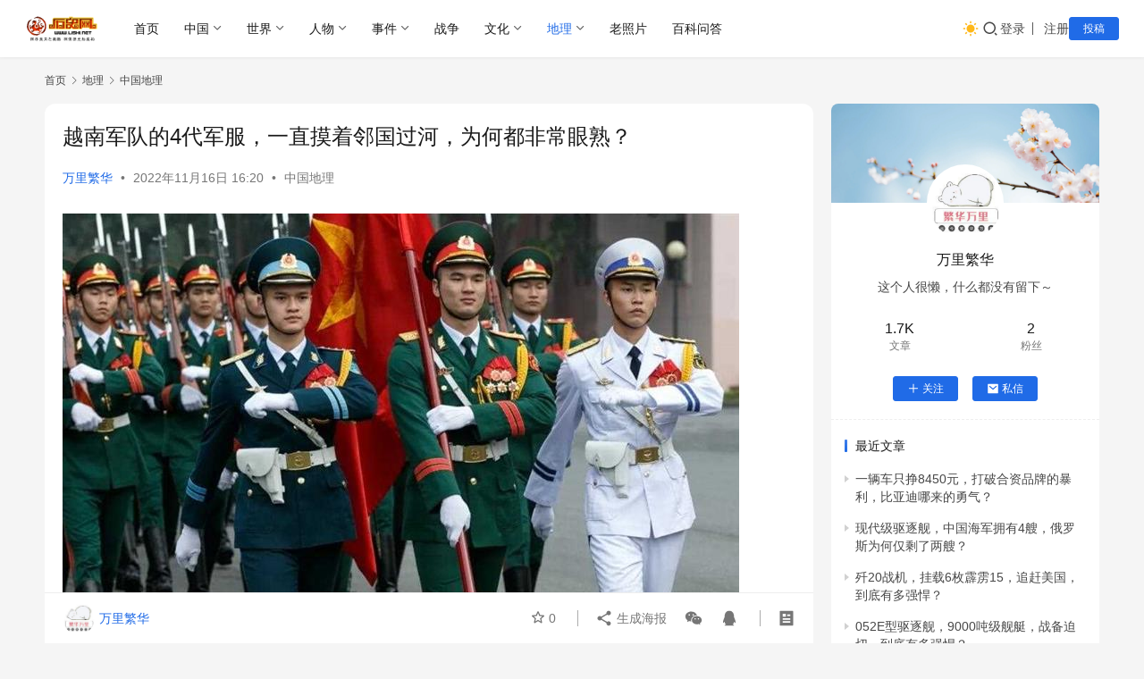

--- FILE ---
content_type: text/html; charset=UTF-8
request_url: https://www.lishi.net/dili/zgdl/141908.html
body_size: 17527
content:
<!DOCTYPE html>
<html lang="zh-Hans">
<head>
    <meta charset="UTF-8">
    <meta http-equiv="X-UA-Compatible" content="IE=edge,chrome=1">
    <meta name="renderer" content="webkit">
    <meta name="viewport" content="width=device-width,initial-scale=1,maximum-scale=5">
    <title>越南军队的4代军服，一直摸着邻国过河，为何都非常眼熟？_历史网</title>
    	<style>img:is([sizes="auto" i], [sizes^="auto," i]) { contain-intrinsic-size: 3000px 1500px }</style>
	<meta name="description" content="在之前的文章中，作者和大家聊聊一系列关于越南军队的故事，例如越南军队的总兵力变化、越南军队的军衔等级等等。今天，我们聊聊越南军队的军服建设。不得不说，让作者想到了一个非常经典的成语。一直以来，越南军队在军服建设方面，长期摸着邻国过河。4代军服中，3代军服与北方邻国非常相似。今天，我们就聊聊这个问题。首先，我们聊聊越南的...">
<meta property="og:type" content="article">
<meta property="og:url" content="https://www.lishi.net/dili/zgdl/141908.html">
<meta property="og:site_name" content="历史网">
<meta property="og:title" content="越南军队的4代军服，一直摸着邻国过河，为何都非常眼熟？">
<meta property="og:image" content="https://www.lishi.net/wp-content/uploads/2022/11/1cf8d77dj00rd5sp900p9d000qb00ghp.jpg">
<meta property="og:description" content="在之前的文章中，作者和大家聊聊一系列关于越南军队的故事，例如越南军队的总兵力变化、越南军队的军衔等级等等。今天，我们聊聊越南军队的军服建设。不得不说，让作者想到了一个非常经典的成语。一直以来，越南军队在军服建设方面，长期摸着邻国过河。4代军服中，3代军服与北方邻国非常相似。今天，我们就聊聊这个问题。首先，我们聊聊越南的...">
<link rel="canonical" href="https://www.lishi.net/dili/zgdl/141908.html">
<meta name="applicable-device" content="pc,mobile">
<meta http-equiv="Cache-Control" content="no-transform">
<link rel="shortcut icon" href="https://www.lishi.net/wp-content/uploads/2021/05/favicon.ico">
<link rel='dns-prefetch' href='//cdnjs.cloudflare.com' />
<link rel='stylesheet' id='wxsync_main_css-css' href='https://www.lishi.net/wp-content/plugins/wxsync/libs/wxsync.css?ver=1.0.2' type='text/css' media='screen' />
<link rel='stylesheet' id='stylesheet-css' href='//www.lishi.net/wp-content/uploads/wpcom/style.6.21.1.1734056050.css?ver=6.21.1' type='text/css' media='all' />
<link rel='stylesheet' id='font-awesome-css' href='https://www.lishi.net/wp-content/themes/justnews/themer/assets/css/font-awesome.css?ver=6.21.1' type='text/css' media='all' />
<style id='classic-theme-styles-inline-css' type='text/css'>
/*! This file is auto-generated */
.wp-block-button__link{color:#fff;background-color:#32373c;border-radius:9999px;box-shadow:none;text-decoration:none;padding:calc(.667em + 2px) calc(1.333em + 2px);font-size:1.125em}.wp-block-file__button{background:#32373c;color:#fff;text-decoration:none}
</style>
<style id='global-styles-inline-css' type='text/css'>
:root{--wp--preset--aspect-ratio--square: 1;--wp--preset--aspect-ratio--4-3: 4/3;--wp--preset--aspect-ratio--3-4: 3/4;--wp--preset--aspect-ratio--3-2: 3/2;--wp--preset--aspect-ratio--2-3: 2/3;--wp--preset--aspect-ratio--16-9: 16/9;--wp--preset--aspect-ratio--9-16: 9/16;--wp--preset--color--black: #000000;--wp--preset--color--cyan-bluish-gray: #abb8c3;--wp--preset--color--white: #ffffff;--wp--preset--color--pale-pink: #f78da7;--wp--preset--color--vivid-red: #cf2e2e;--wp--preset--color--luminous-vivid-orange: #ff6900;--wp--preset--color--luminous-vivid-amber: #fcb900;--wp--preset--color--light-green-cyan: #7bdcb5;--wp--preset--color--vivid-green-cyan: #00d084;--wp--preset--color--pale-cyan-blue: #8ed1fc;--wp--preset--color--vivid-cyan-blue: #0693e3;--wp--preset--color--vivid-purple: #9b51e0;--wp--preset--gradient--vivid-cyan-blue-to-vivid-purple: linear-gradient(135deg,rgba(6,147,227,1) 0%,rgb(155,81,224) 100%);--wp--preset--gradient--light-green-cyan-to-vivid-green-cyan: linear-gradient(135deg,rgb(122,220,180) 0%,rgb(0,208,130) 100%);--wp--preset--gradient--luminous-vivid-amber-to-luminous-vivid-orange: linear-gradient(135deg,rgba(252,185,0,1) 0%,rgba(255,105,0,1) 100%);--wp--preset--gradient--luminous-vivid-orange-to-vivid-red: linear-gradient(135deg,rgba(255,105,0,1) 0%,rgb(207,46,46) 100%);--wp--preset--gradient--very-light-gray-to-cyan-bluish-gray: linear-gradient(135deg,rgb(238,238,238) 0%,rgb(169,184,195) 100%);--wp--preset--gradient--cool-to-warm-spectrum: linear-gradient(135deg,rgb(74,234,220) 0%,rgb(151,120,209) 20%,rgb(207,42,186) 40%,rgb(238,44,130) 60%,rgb(251,105,98) 80%,rgb(254,248,76) 100%);--wp--preset--gradient--blush-light-purple: linear-gradient(135deg,rgb(255,206,236) 0%,rgb(152,150,240) 100%);--wp--preset--gradient--blush-bordeaux: linear-gradient(135deg,rgb(254,205,165) 0%,rgb(254,45,45) 50%,rgb(107,0,62) 100%);--wp--preset--gradient--luminous-dusk: linear-gradient(135deg,rgb(255,203,112) 0%,rgb(199,81,192) 50%,rgb(65,88,208) 100%);--wp--preset--gradient--pale-ocean: linear-gradient(135deg,rgb(255,245,203) 0%,rgb(182,227,212) 50%,rgb(51,167,181) 100%);--wp--preset--gradient--electric-grass: linear-gradient(135deg,rgb(202,248,128) 0%,rgb(113,206,126) 100%);--wp--preset--gradient--midnight: linear-gradient(135deg,rgb(2,3,129) 0%,rgb(40,116,252) 100%);--wp--preset--font-size--small: 13px;--wp--preset--font-size--medium: 20px;--wp--preset--font-size--large: 36px;--wp--preset--font-size--x-large: 42px;--wp--preset--spacing--20: 0.44rem;--wp--preset--spacing--30: 0.67rem;--wp--preset--spacing--40: 1rem;--wp--preset--spacing--50: 1.5rem;--wp--preset--spacing--60: 2.25rem;--wp--preset--spacing--70: 3.38rem;--wp--preset--spacing--80: 5.06rem;--wp--preset--shadow--natural: 6px 6px 9px rgba(0, 0, 0, 0.2);--wp--preset--shadow--deep: 12px 12px 50px rgba(0, 0, 0, 0.4);--wp--preset--shadow--sharp: 6px 6px 0px rgba(0, 0, 0, 0.2);--wp--preset--shadow--outlined: 6px 6px 0px -3px rgba(255, 255, 255, 1), 6px 6px rgba(0, 0, 0, 1);--wp--preset--shadow--crisp: 6px 6px 0px rgba(0, 0, 0, 1);}:where(.is-layout-flex){gap: 0.5em;}:where(.is-layout-grid){gap: 0.5em;}body .is-layout-flex{display: flex;}.is-layout-flex{flex-wrap: wrap;align-items: center;}.is-layout-flex > :is(*, div){margin: 0;}body .is-layout-grid{display: grid;}.is-layout-grid > :is(*, div){margin: 0;}:where(.wp-block-columns.is-layout-flex){gap: 2em;}:where(.wp-block-columns.is-layout-grid){gap: 2em;}:where(.wp-block-post-template.is-layout-flex){gap: 1.25em;}:where(.wp-block-post-template.is-layout-grid){gap: 1.25em;}.has-black-color{color: var(--wp--preset--color--black) !important;}.has-cyan-bluish-gray-color{color: var(--wp--preset--color--cyan-bluish-gray) !important;}.has-white-color{color: var(--wp--preset--color--white) !important;}.has-pale-pink-color{color: var(--wp--preset--color--pale-pink) !important;}.has-vivid-red-color{color: var(--wp--preset--color--vivid-red) !important;}.has-luminous-vivid-orange-color{color: var(--wp--preset--color--luminous-vivid-orange) !important;}.has-luminous-vivid-amber-color{color: var(--wp--preset--color--luminous-vivid-amber) !important;}.has-light-green-cyan-color{color: var(--wp--preset--color--light-green-cyan) !important;}.has-vivid-green-cyan-color{color: var(--wp--preset--color--vivid-green-cyan) !important;}.has-pale-cyan-blue-color{color: var(--wp--preset--color--pale-cyan-blue) !important;}.has-vivid-cyan-blue-color{color: var(--wp--preset--color--vivid-cyan-blue) !important;}.has-vivid-purple-color{color: var(--wp--preset--color--vivid-purple) !important;}.has-black-background-color{background-color: var(--wp--preset--color--black) !important;}.has-cyan-bluish-gray-background-color{background-color: var(--wp--preset--color--cyan-bluish-gray) !important;}.has-white-background-color{background-color: var(--wp--preset--color--white) !important;}.has-pale-pink-background-color{background-color: var(--wp--preset--color--pale-pink) !important;}.has-vivid-red-background-color{background-color: var(--wp--preset--color--vivid-red) !important;}.has-luminous-vivid-orange-background-color{background-color: var(--wp--preset--color--luminous-vivid-orange) !important;}.has-luminous-vivid-amber-background-color{background-color: var(--wp--preset--color--luminous-vivid-amber) !important;}.has-light-green-cyan-background-color{background-color: var(--wp--preset--color--light-green-cyan) !important;}.has-vivid-green-cyan-background-color{background-color: var(--wp--preset--color--vivid-green-cyan) !important;}.has-pale-cyan-blue-background-color{background-color: var(--wp--preset--color--pale-cyan-blue) !important;}.has-vivid-cyan-blue-background-color{background-color: var(--wp--preset--color--vivid-cyan-blue) !important;}.has-vivid-purple-background-color{background-color: var(--wp--preset--color--vivid-purple) !important;}.has-black-border-color{border-color: var(--wp--preset--color--black) !important;}.has-cyan-bluish-gray-border-color{border-color: var(--wp--preset--color--cyan-bluish-gray) !important;}.has-white-border-color{border-color: var(--wp--preset--color--white) !important;}.has-pale-pink-border-color{border-color: var(--wp--preset--color--pale-pink) !important;}.has-vivid-red-border-color{border-color: var(--wp--preset--color--vivid-red) !important;}.has-luminous-vivid-orange-border-color{border-color: var(--wp--preset--color--luminous-vivid-orange) !important;}.has-luminous-vivid-amber-border-color{border-color: var(--wp--preset--color--luminous-vivid-amber) !important;}.has-light-green-cyan-border-color{border-color: var(--wp--preset--color--light-green-cyan) !important;}.has-vivid-green-cyan-border-color{border-color: var(--wp--preset--color--vivid-green-cyan) !important;}.has-pale-cyan-blue-border-color{border-color: var(--wp--preset--color--pale-cyan-blue) !important;}.has-vivid-cyan-blue-border-color{border-color: var(--wp--preset--color--vivid-cyan-blue) !important;}.has-vivid-purple-border-color{border-color: var(--wp--preset--color--vivid-purple) !important;}.has-vivid-cyan-blue-to-vivid-purple-gradient-background{background: var(--wp--preset--gradient--vivid-cyan-blue-to-vivid-purple) !important;}.has-light-green-cyan-to-vivid-green-cyan-gradient-background{background: var(--wp--preset--gradient--light-green-cyan-to-vivid-green-cyan) !important;}.has-luminous-vivid-amber-to-luminous-vivid-orange-gradient-background{background: var(--wp--preset--gradient--luminous-vivid-amber-to-luminous-vivid-orange) !important;}.has-luminous-vivid-orange-to-vivid-red-gradient-background{background: var(--wp--preset--gradient--luminous-vivid-orange-to-vivid-red) !important;}.has-very-light-gray-to-cyan-bluish-gray-gradient-background{background: var(--wp--preset--gradient--very-light-gray-to-cyan-bluish-gray) !important;}.has-cool-to-warm-spectrum-gradient-background{background: var(--wp--preset--gradient--cool-to-warm-spectrum) !important;}.has-blush-light-purple-gradient-background{background: var(--wp--preset--gradient--blush-light-purple) !important;}.has-blush-bordeaux-gradient-background{background: var(--wp--preset--gradient--blush-bordeaux) !important;}.has-luminous-dusk-gradient-background{background: var(--wp--preset--gradient--luminous-dusk) !important;}.has-pale-ocean-gradient-background{background: var(--wp--preset--gradient--pale-ocean) !important;}.has-electric-grass-gradient-background{background: var(--wp--preset--gradient--electric-grass) !important;}.has-midnight-gradient-background{background: var(--wp--preset--gradient--midnight) !important;}.has-small-font-size{font-size: var(--wp--preset--font-size--small) !important;}.has-medium-font-size{font-size: var(--wp--preset--font-size--medium) !important;}.has-large-font-size{font-size: var(--wp--preset--font-size--large) !important;}.has-x-large-font-size{font-size: var(--wp--preset--font-size--x-large) !important;}
:where(.wp-block-post-template.is-layout-flex){gap: 1.25em;}:where(.wp-block-post-template.is-layout-grid){gap: 1.25em;}
:where(.wp-block-columns.is-layout-flex){gap: 2em;}:where(.wp-block-columns.is-layout-grid){gap: 2em;}
:root :where(.wp-block-pullquote){font-size: 1.5em;line-height: 1.6;}
</style>
<link rel='stylesheet' id='wwa-css' href='https://www.lishi.net/wp-content/plugins/justweapp/css/style.css?ver=3.15.1' type='text/css' media='all' />
<link rel='stylesheet' id='wpcom-member-css' href='https://www.lishi.net/wp-content/plugins/wpcom-member/css/style.css?ver=1.7.12' type='text/css' media='all' />
<link rel='stylesheet' id='wpcom-member-pro-css' href='https://www.lishi.net/wp-content/plugins/wpcom-member-pro/css/style.css?ver=2.0.2' type='text/css' media='all' />
<link rel='stylesheet' id='QAPress-css' href='https://www.lishi.net/wp-content/plugins/qapress/css/style.css?ver=4.10.0' type='text/css' media='all' />
<style id='QAPress-inline-css' type='text/css'>
:root{--qa-color: #1471CA;--qa-hover: #0D62B3;}
</style>
<script type="text/javascript" src="https://www.lishi.net/wp-includes/js/jquery/jquery.min.js?ver=3.7.1" id="jquery-core-js"></script>
<script type="text/javascript" src="https://www.lishi.net/wp-includes/js/jquery/jquery-migrate.min.js?ver=3.4.1" id="jquery-migrate-js"></script>
<script>
var _hmt = _hmt || [];
(function() {
  var hm = document.createElement("script");
  hm.src = "https://hm.baidu.com/hm.js?039767d8fda4f7792b0ac2821f84cf01";
  var s = document.getElementsByTagName("script")[0]; 
  s.parentNode.insertBefore(hm, s);
})();
</script>
<meta name="msvalidate.01" content="0826C4BB8B6EFF29D0DFC48A32F12706" />


<!-- Google tag (gtag.js) -->
<script async src="https://www.googletagmanager.com/gtag/js?id=G-W6BCE2X4YW"></script>
<script>
  window.dataLayer = window.dataLayer || [];
  function gtag(){dataLayer.push(arguments);}
  gtag('js', new Date());

  gtag('config', 'G-W6BCE2X4YW');
</script>
<link rel="icon" href="https://www.lishi.net/wp-content/uploads/2021/05/favicon.ico" sizes="32x32" />
<link rel="icon" href="https://www.lishi.net/wp-content/uploads/2021/05/favicon.ico" sizes="192x192" />
<link rel="apple-touch-icon" href="https://www.lishi.net/wp-content/uploads/2021/05/favicon.ico" />
<meta name="msapplication-TileImage" content="https://www.lishi.net/wp-content/uploads/2021/05/favicon.ico" />
    <!--[if lte IE 11]><script src="https://www.lishi.net/wp-content/themes/justnews/js/update.js"></script><![endif]-->
</head>
<body class="wp-singular post-template-default single single-post postid-141908 single-format-standard wp-theme-justnews lang-cn el-boxed header-fixed style-by-toggle">
<header class="header header-fluid">
    <div class="container">
        <div class="navbar-header">
            <button type="button" class="navbar-toggle collapsed" data-toggle="collapse" data-target=".navbar-collapse" aria-label="menu">
                <span class="icon-bar icon-bar-1"></span>
                <span class="icon-bar icon-bar-2"></span>
                <span class="icon-bar icon-bar-3"></span>
            </button>
                        <div class="logo">
                <a href="https://www.lishi.net/" rel="home">
                    <img src="https://www.lishi.net/wp-content/uploads/2020/09/logo.gif" alt="历史网">
                </a>
            </div>
        </div>
        <div class="collapse navbar-collapse mobile-style-0">
            <nav class="primary-menu"><ul id="menu-justnews-menu" class="nav navbar-nav wpcom-adv-menu"><li class="menu-item"><a href="/">首页</a></li>
<li class="menu-item dropdown"><a href="https://www.lishi.net/zhongguo" class="dropdown-toggle">中国</a>
<ul class="dropdown-menu menu-item-wrap menu-item-col-5">
	<li class="menu-item"><a href="https://www.lishi.net/zhongguo/xqls">先秦秦汉历史</a></li>
	<li class="menu-item"><a href="https://www.lishi.net/zhongguo/wjmbc">魏晋南北朝</a></li>
	<li class="menu-item"><a href="https://www.lishi.net/zhongguo/stymq">隋唐元明清</a></li>
	<li class="menu-item"><a href="https://www.lishi.net/zhongguo/mgls">民国历史</a></li>
	<li class="menu-item"><a href="https://www.lishi.net/zhongguo/xds">现代史</a></li>
</ul>
</li>
<li class="menu-item dropdown"><a href="https://www.lishi.net/shijie" class="dropdown-toggle">世界</a>
<ul class="dropdown-menu menu-item-wrap menu-item-col-5">
	<li class="menu-item"><a href="https://www.lishi.net/shijie/yazhou">亚洲历史</a></li>
	<li class="menu-item"><a href="https://www.lishi.net/shijie/meizhou">美洲历史</a></li>
	<li class="menu-item"><a href="https://www.lishi.net/shijie/ouzhou">欧洲历史</a></li>
	<li class="menu-item"><a href="https://www.lishi.net/shijie/feizhou">非洲历史</a></li>
	<li class="menu-item"><a href="https://www.lishi.net/shijie/dyznjz">大洋洲及南极洲历史</a></li>
</ul>
</li>
<li class="menu-item dropdown"><a href="https://www.lishi.net/renwu" class="dropdown-toggle">人物</a>
<ul class="dropdown-menu menu-item-wrap menu-item-col-4">
	<li class="menu-item"><a href="https://www.lishi.net/renwu/zgrw">中国人物</a></li>
	<li class="menu-item"><a href="https://www.lishi.net/renwu/sjrw">世界人物</a></li>
	<li class="menu-item"><a href="https://www.lishi.net/renwu/shrw">神话人物</a></li>
	<li class="menu-item"><a href="https://www.lishi.net/renwu/ysjrw">影视剧人物</a></li>
</ul>
</li>
<li class="menu-item dropdown"><a href="https://www.lishi.net/lssj" class="dropdown-toggle">事件</a>
<ul class="dropdown-menu menu-item-wrap menu-item-col-5">
	<li class="menu-item"><a href="https://www.lishi.net/lssj/jiaodian">焦点事件</a></li>
	<li class="menu-item"><a href="https://www.lishi.net/lssj/zgsj">中国事件</a></li>
	<li class="menu-item"><a href="https://www.lishi.net/lssj/gwsj">外国事件</a></li>
	<li class="menu-item"><a href="https://www.lishi.net/lssj/lsjm">历史解秘</a></li>
	<li class="menu-item"><a href="https://www.lishi.net/lssj/yeshi">野史趣闻</a></li>
</ul>
</li>
<li class="menu-item"><a href="https://www.lishi.net/zhanzheng">战争</a></li>
<li class="menu-item dropdown"><a href="https://www.lishi.net/wenhua" class="dropdown-toggle">文化</a>
<ul class="dropdown-menu menu-item-wrap menu-item-col-5">
	<li class="menu-item"><a href="https://www.lishi.net/wenhua/chuantong">传统文化</a></li>
	<li class="menu-item"><a href="https://www.lishi.net/wenhua/xifang">西方文化</a></li>
	<li class="menu-item"><a href="https://www.lishi.net/wenhua/shenhua">神话故事</a></li>
	<li class="menu-item"><a href="https://www.lishi.net/wenhua/diangu">历史典故</a></li>
	<li class="menu-item"><a href="https://www.lishi.net/wenhua/wenshi">文史百科</a></li>
</ul>
</li>
<li class="menu-item current-post-ancestor active dropdown"><a href="https://www.lishi.net/dili" class="dropdown-toggle">地理</a>
<ul class="dropdown-menu menu-item-wrap menu-item-col-3">
	<li class="menu-item"><a href="https://www.lishi.net/dili/sjdl">世界地理</a></li>
	<li class="menu-item current-post-ancestor current-post-parent active"><a href="https://www.lishi.net/dili/zgdl">中国地理</a></li>
	<li class="menu-item"><a href="https://www.lishi.net/dili/baike">地理百科</a></li>
</ul>
</li>
<li class="menu-item"><a href="https://www.lishi.net/laozhaopian">老照片</a></li>
<li class="menu-item"><a href="https://www.lishi.net/wenda">百科问答</a></li>
</ul></nav>            <div class="navbar-action">
                                    <div class="dark-style-toggle">
                        <i class="wpcom-icon wi"><svg aria-hidden="true"><use xlink:href="#wi-sun-fill"></use></svg></i>                    </div>
                    <script> if (window.localStorage) { var dark = localStorage.getItem('darkStyle'); var toggle = document.querySelector('.dark-style-toggle');if(dark == 1 && !toggle.classList.contains('active')){ document.body.classList.add('style-for-dark');toggle.classList.add('active'); toggle.querySelector('use').setAttributeNS('http://www.w3.org/1999/xlink', 'xlink:href', '#wi-moon-fill'); }else if(dark == 0 && toggle.classList.contains('active')){ document.body.classList.remove('style-for-dark'); toggle.classList.remove('active'); toggle.querySelector('use').setAttributeNS('http://www.w3.org/1999/xlink', 'xlink:href', '#wi-sun-fill'); } } </script>
                <div class="navbar-search-icon j-navbar-search"><i class="wpcom-icon wi"><svg aria-hidden="true"><use xlink:href="#wi-search"></use></svg></i></div><form class="navbar-search" action="https://www.lishi.net/" method="get" role="search"><div class="navbar-search-inner"><i class="wpcom-icon wi navbar-search-close"><svg aria-hidden="true"><use xlink:href="#wi-close"></use></svg></i><input type="text" name="s" class="navbar-search-input" autocomplete="off" maxlength="100" placeholder="输入关键词搜索..." value=""><button class="navbar-search-btn" type="submit" aria-label="搜索"><i class="wpcom-icon wi"><svg aria-hidden="true"><use xlink:href="#wi-search"></use></svg></i></button></div></form>                    <div id="j-user-wrap">
                        <a class="login" href="https://www.lishi.net/login?modal-type=login">登录</a>
                        <a class="login register" href="https://www.lishi.net/register?modal-type=register">注册</a>
                    </div>
                                            <a class="wpcom-btn btn-primary btn-xs publish" href="https://www.lishi.net/tougao">
                            投稿                        </a>
                                </div>
        </div>
    </div><!-- /.container -->
</header>

<div id="wrap">    <div class="wrap container">
        <ol class="breadcrumb" vocab="https://schema.org/" typeof="BreadcrumbList"><li class="home" property="itemListElement" typeof="ListItem"><a href="https://www.lishi.net" property="item" typeof="WebPage"><span property="name" class="hide">历史网</span>首页</a><meta property="position" content="1"></li><li property="itemListElement" typeof="ListItem"><i class="wpcom-icon wi"><svg aria-hidden="true"><use xlink:href="#wi-arrow-right-3"></use></svg></i><a href="https://www.lishi.net/dili" property="item" typeof="WebPage"><span property="name">地理</span></a><meta property="position" content="2"></li><li property="itemListElement" typeof="ListItem"><i class="wpcom-icon wi"><svg aria-hidden="true"><use xlink:href="#wi-arrow-right-3"></use></svg></i><a href="https://www.lishi.net/dili/zgdl" property="item" typeof="WebPage"><span property="name">中国地理</span></a><meta property="position" content="3"></li></ol>        <main class="main">
                            <article id="post-141908" class="post-141908 post type-post status-publish format-standard has-post-thumbnail hentry category-zgdl entry">
                    <div class="entry-main">
                                                                        <div class="entry-head">
                            <h1 class="entry-title">越南军队的4代军服，一直摸着邻国过河，为何都非常眼熟？</h1>
                            <div class="entry-info">
                                                                    <span class="vcard">
                                        <a class="nickname url fn j-user-card" data-user="80" href="https://www.lishi.net/user/80">万里繁华</a>
                                    </span>
                                    <span class="dot">•</span>
                                                                <time class="entry-date published" datetime="2022-11-16T16:20:20+08:00" pubdate>
                                    2022年11月16日 16:20                                </time>
                                <span class="dot">•</span>
                                <a href="https://www.lishi.net/dili/zgdl" rel="category tag">中国地理</a>                                                            </div>
                        </div>
                        
                                                <div class="entry-content">
                            <p><noscript><img decoding="async" alt="越南军队的4代军服，一直摸着邻国过河，为何都非常眼熟？" src="https://www.lishi.net/wp-content/uploads/2022/11/1cf8d77dj00rd5sp900p9d000qb00ghp.jpg" /></noscript><img decoding="async" class="j-lazy" alt="越南军队的4代军服，一直摸着邻国过河，为何都非常眼熟？" src="https://www.lishi.net/wp-content/themes/justnews/themer/assets/images/lazy.png" data-original="https://www.lishi.net/wp-content/uploads/2022/11/1cf8d77dj00rd5sp900p9d000qb00ghp.jpg" /></p>
<p>在之前的文章中，作者和大家聊聊一系列关于越南军队的故事，例如越南军队的总兵力变化、越南军队的军衔等级等等。今天，我们聊聊越南军队的军服建设。不得不说，让作者想到了一个非常经典的成语。一直以来，越南军队在军服建设方面，长期摸着邻国过河。4代军服中，3代军服与北方邻国非常相似。今天，我们就聊聊这个问题。</p>
<p><noscript><img decoding="async" alt="越南军队的4代军服，一直摸着邻国过河，为何都非常眼熟？" src="https://www.lishi.net/wp-content/uploads/2022/11/9bc5b18bj00rd5siq001kc000nc00g5m.jpg" /></noscript><img decoding="async" class="j-lazy" alt="越南军队的4代军服，一直摸着邻国过河，为何都非常眼熟？" src="https://www.lishi.net/wp-content/themes/justnews/themer/assets/images/lazy.png" data-original="https://www.lishi.net/wp-content/uploads/2022/11/9bc5b18bj00rd5siq001kc000nc00g5m.jpg" /></p>
<p>首先，我们聊聊越南的历史。越南曾经是中原王朝的一部分。在汉朝统治时期，隶属于交州。在唐朝统治时期，隶属于岭南道。越南长期对两广有执念，就是这个原因。在五代十国混战时期，越南趁机摆脱了中原王朝的控制。在此之后，长期成为中原王朝的藩属国。越南这个国号是清朝嘉庆皇帝册封的，并且一直延续到了现在。</p>
<p>越南从各个方面向中原王朝学习，例如建筑风格、服饰、文字、科举制度等等。在越南历史上，越南文人们基本上都能写一手漂亮的汉字，对于四书五经等等，更是必备科目。越南废除科举制度的时间，甚至比清朝更晚。越南古代的服饰，结合了明清两朝服饰的特点。例如越南服饰中，明显借鉴了明制长袄的特点，非常相似。</p>
<p><noscript><img decoding="async" alt="越南军队的4代军服，一直摸着邻国过河，为何都非常眼熟？" src="https://www.lishi.net/wp-content/uploads/2022/11/d8122399j00rd5siq0027c000lj00fwm.jpg" /></noscript><img decoding="async" class="j-lazy" alt="越南军队的4代军服，一直摸着邻国过河，为何都非常眼熟？" src="https://www.lishi.net/wp-content/themes/justnews/themer/assets/images/lazy.png" data-original="https://www.lishi.net/wp-content/uploads/2022/11/d8122399j00rd5siq0027c000lj00fwm.jpg" /></p>
<p>19世纪的后期，西方列强对清朝发动了一系列的战争，清朝一败再败，已经无法继续维持庞大的宗藩体系。签署了大量的不平等条约，割让了大量的土地。越南作为清朝的藩属国，根本不可能独善其身。1885年，越南逐步沦为了法国的殖民地。清朝一直把越南当成了自己西南方的缓冲区，战略位置重要。为了保证这个缓冲区，清朝曾经与法国开战，冯子材将军创造了镇南关大捷。</p>
<p>不得不说，法国和姓冯的打仗，从来没赢过。法国在越南站稳脚跟以后，为了自己的统治，推行了很多西方的政策，影响了越南方方面面的生活，例如饮食、服饰和文字等方面都深受影响。与越南之前的服饰相比，近现代的服饰明显出现了很大的变化。法国对越南的统治维持了几十年时间，1939年，二战爆发以后，英国、法国对德国开战。</p>
<p><noscript><img decoding="async" alt="越南军队的4代军服，一直摸着邻国过河，为何都非常眼熟？" src="https://www.lishi.net/wp-content/uploads/2022/11/5af7b2acj00rd5siq0027c000z600jqm.jpg" /></noscript><img decoding="async" class="j-lazy" alt="越南军队的4代军服，一直摸着邻国过河，为何都非常眼熟？" src="https://www.lishi.net/wp-content/themes/justnews/themer/assets/images/lazy.png" data-original="https://www.lishi.net/wp-content/uploads/2022/11/5af7b2acj00rd5siq0027c000z600jqm.jpg" /></p>
<p>法国号称世界第五强国，拥有170多万军队，结果仅仅打了40天便战败投降。法国战败以后，德国在亚洲的盟友日本，趁机接管了越南等法属殖民地。由于日本的统治过于残暴，对越南百姓的统治，简直达到了敲骨吸髓的地步，引发了越南各地百姓的反抗。在这一阶段，越南游击队迅速壮大，截至1945年，越南各地的游击武装，发展到了3万多人，这就是越南人民军的前身。</p>
<p>日本战败以后，法国准备重新恢复自己在越南的统治。越南则准备自己独立发展，摆脱法国的统治。双方的目标完全不在一个频道，根本就没法谈。双方几轮谈判之后，宣告破裂，法国开始陆续抽调军队进入越南，越南开始了抗法战争。在40年代中后期，越南的形势非常艰难。当时，由于以战争为主，而且情况危急。越南军队的军服还没有自己的样式，基本上使用了日本军队的剩余物资。</p>
<p><noscript><img decoding="async" alt="越南军队的4代军服，一直摸着邻国过河，为何都非常眼熟？" src="https://www.lishi.net/wp-content/uploads/2022/11/f96d8677j00rd5siq0028c000y900ixm.jpg" /></noscript><img decoding="async" class="j-lazy" alt="越南军队的4代军服，一直摸着邻国过河，为何都非常眼熟？" src="https://www.lishi.net/wp-content/themes/justnews/themer/assets/images/lazy.png" data-original="https://www.lishi.net/wp-content/uploads/2022/11/f96d8677j00rd5siq0028c000y900ixm.jpg" /></p>
<p>在一系列的越南老照片中，这一阶段的军服，基本上都是日式剩余的物资，根本没有统一样式和风格。进入50年代以后，越南得到了一系列盟友的援助，包括东欧各国。越南军队迅速扭转了局势，创造了著名的奠边府大捷。法国的国力比较有限，根本无力维持长期的战争。到了50年代的中后期，法国决定从越南全面撤军。</p>
<p>当时，越南军队已经控制了整个北方地区。随后，越南军队开始了自己的正规化建设。50年代末期，越南军队换发第一代军服，被称为58式军服。越南的58式军服，与北方邻国的55式军服相比，不能说极为相似，只能说一模一样。不仅仅是军服的设计风格、颜色一致，就连军服上的刺绣风格，也基本上完全模仿和照搬。</p>
<p><noscript><img decoding="async" alt="越南军队的4代军服，一直摸着邻国过河，为何都非常眼熟？" src="https://www.lishi.net/wp-content/uploads/2022/11/ad3e28bbj00rd5siq001hc000nm00fom.jpg" /></noscript><img decoding="async" class="j-lazy" alt="越南军队的4代军服，一直摸着邻国过河，为何都非常眼熟？" src="https://www.lishi.net/wp-content/themes/justnews/themer/assets/images/lazy.png" data-original="https://www.lishi.net/wp-content/uploads/2022/11/ad3e28bbj00rd5siq001hc000nm00fom.jpg" /></p>
<p>法国从越南撤军仅仅半年以后，美国便迅速介入了越南问题。1962年开始，美国陆续抽调军队，开始直接介入战争，战争规模越来越大。同一时期，苏联认为可以利用这次战争进一步消耗美国的国力。苏联开始大规模援助越南，迅速成为了越南最大的援助国。俗话说“拿人手短，”越南从各个方面开始偏向于苏联。在这一时期，由于以战争为主，越南一直没有精力更新军服。</p>
<p>美国的精力有限，无力在亚洲投入太多的兵力。1973年，美国从越南全面撤军。结果，1975年，越南完成了南北统一。在此之后，苏联不仅没有降低对越南的援助，反而进一步增加援助。时间进入了80年代初期，越南军队换发了82式军服。从样式风格来说，越南82式军服，明显采用了苏军60年代军服的设计特点和风格。</p>
<p><noscript><img decoding="async" alt="越南军队的4代军服，一直摸着邻国过河，为何都非常眼熟？" src="https://www.lishi.net/wp-content/uploads/2022/11/790bef7aj00rd5siq001mc000kv00dnm.jpg" /></noscript><img decoding="async" class="j-lazy" alt="越南军队的4代军服，一直摸着邻国过河，为何都非常眼熟？" src="https://www.lishi.net/wp-content/themes/justnews/themer/assets/images/lazy.png" data-original="https://www.lishi.net/wp-content/uploads/2022/11/790bef7aj00rd5siq001mc000kv00dnm.jpg" /></p>
<p>进入80年代中后期，由于各方面的原因，苏联停止了对越南的一切援助。这让越南陷入了非常尴尬的局面，越南开始迅速调整策略。一方面改善与周边各国的关系，从周边邻国撤军。另一方面开始调整战略，展开了著名的革新开放，也就是越南版的改革开放。进入90年代以后，世界环境已经发生了一系列的变化，越南军队开始进行各方面的调整。</p>
<p>90年代中期，越南军队换发了94式军服。越南94式军服，从颜色到大檐帽设计，再到具体风格，基本上照搬了北方邻国的87式军服。在各个方面，基本上都是一个风格。从远处看，几乎能以假乱真的感觉。进入21世纪以后，越南的北方邻国，换发了著名的07式军服。越南的反应更快，越南随后便推出了08式军服，并且在2012年开始换发各个部队。</p>
<p><noscript><img decoding="async" alt="越南军队的4代军服，一直摸着邻国过河，为何都非常眼熟？" src="https://www.lishi.net/wp-content/uploads/2022/11/1b32011bj00rd5siq0045c000qe00yem.jpg" /></noscript><img decoding="async" class="j-lazy" alt="越南军队的4代军服，一直摸着邻国过河，为何都非常眼熟？" src="https://www.lishi.net/wp-content/themes/justnews/themer/assets/images/lazy.png" data-original="https://www.lishi.net/wp-content/uploads/2022/11/1b32011bj00rd5siq0045c000qe00yem.jpg" /></p>
<p>邻国07式军服的颜色，采用了墨绿色。越南三代军服的颜色，一直都是草绿色。从08式军服开始，越南军服也开始使用墨绿色。此外，从礼服的双排扣、女兵的卷边帽，越南都基本上照搬了设计风格。当然，越南军服沿用了领章的设计，这是两国军服最大的不同之处。换而言之，越南军队先后换发的4代军服，基本上都是摸着邻国过河。</p>
<p><noscript><img decoding="async" alt="越南军队的4代军服，一直摸着邻国过河，为何都非常眼熟？" src="https://www.lishi.net/wp-content/uploads/2022/11/a05cc33ej00rd5siq0023c000q700g0m.jpg" /></noscript><img decoding="async" class="j-lazy" alt="越南军队的4代军服，一直摸着邻国过河，为何都非常眼熟？" src="https://www.lishi.net/wp-content/themes/justnews/themer/assets/images/lazy.png" data-original="https://www.lishi.net/wp-content/uploads/2022/11/a05cc33ej00rd5siq0023c000q700g0m.jpg" /></p>
<p>关于越南的一系列故事，还有很多。作者在以后的文章中，和大家慢慢聊。</p>
<div id="related_posts"><h3 >相关文章</h3><ul ><li ><a href="https://www.lishi.net/dili/zgdl/183132.html" title="堪称西北大陆的“十字路口“：占了甘肃名字一半的张掖凭啥能叫“小江南”？">堪称西北大陆的“十字路口“：占了甘肃名字一半的张掖凭啥能叫“小江南”？</a></li><li ><a href="https://www.lishi.net/dili/zgdl/183126.html" title="一辆车只挣8450元，打破合资品牌的暴利，比亚迪哪来的勇气？">一辆车只挣8450元，打破合资品牌的暴利，比亚迪哪来的勇气？</a></li><li ><a href="https://www.lishi.net/dili/zgdl/183094.html" title="现代级驱逐舰，中国海军拥有4艘，俄罗斯为何仅剩了两艘？">现代级驱逐舰，中国海军拥有4艘，俄罗斯为何仅剩了两艘？</a></li></ul></div><div class="entry-readmore"><div class="entry-readmore-btn"></div></div>                                                        <div class="entry-copyright"><p>版权声明：本文内容由互联网用户自发贡献，该文观点仅代表作者本人。本站仅提供信息存储空间服务，不拥有所有权，不承担相关法律责任。如发现本站有涉嫌抄袭侵权/违法违规的内容， 请发送邮件至 banquan@lishi.net 举报，一经查实，本站将立刻删除。</p></div>                        </div>

                        <div class="entry-tag"></div>
                        <div class="entry-action">
                            <div class="btn-zan" data-id="141908"><i class="wpcom-icon wi"><svg aria-hidden="true"><use xlink:href="#wi-thumb-up-fill"></use></svg></i> 赞 <span class="entry-action-num">(0)</span></div>
                                                    </div>

                        <div class="entry-bar">
                            <div class="entry-bar-inner">
                                                                    <div class="entry-bar-author">
                                                                                <a data-user="80" target="_blank" href="https://www.lishi.net/user/80" class="avatar j-user-card">
                                            <img alt='万里繁华的头像' src='//www.lishi.net/wp-content/uploads/member/avatars/b37c30201f73f142.1641604827.jpg' class='avatar avatar-60 photo' height='60' width='60' /><span class="author-name">万里繁华</span>                                        </a>
                                    </div>
                                                                <div class="entry-bar-info">
                                    <div class="info-item meta">
                                                                                    <a class="meta-item j-heart" href="javascript:;" data-id="141908"><i class="wpcom-icon wi"><svg aria-hidden="true"><use xlink:href="#wi-star"></use></svg></i> <span class="data">0</span></a>                                                                                                                    </div>
                                    <div class="info-item share">
                                                                                    <a class="meta-item mobile j-mobile-share" href="javascript:;" data-id="141908" data-qrcode="https://www.lishi.net/dili/zgdl/141908.html">
                                                <i class="wpcom-icon wi"><svg aria-hidden="true"><use xlink:href="#wi-share"></use></svg></i> 生成海报                                            </a>
                                                                                    <a class="meta-item wechat" data-share="wechat" target="_blank" rel="nofollow noopener noreferrer" href="#">
                                                <i class="wpcom-icon wi"><svg aria-hidden="true"><use xlink:href="#wi-wechat"></use></svg></i>                                            </a>
                                                                                    <a class="meta-item qq" data-share="qq" target="_blank" rel="nofollow noopener noreferrer" href="#">
                                                <i class="wpcom-icon wi"><svg aria-hidden="true"><use xlink:href="#wi-qq"></use></svg></i>                                            </a>
                                                                            </div>
                                    <div class="info-item act">
                                        <a href="javascript:;" id="j-reading"><i class="wpcom-icon wi"><svg aria-hidden="true"><use xlink:href="#wi-article"></use></svg></i></a>
                                    </div>
                                </div>
                            </div>
                        </div>
                    </div>
                                                                                                        <div class="entry-related-posts">
                            <h3 class="entry-related-title">相关推荐</h3><ul class="entry-related cols-3 post-loop post-loop-card"><li class="item">
<div class="item-inner">
            <div class="item-img j-lazy" style="background-image: url('https://www.lishi.net/wp-content/themes/justnews/themer/assets/images/lazy.png');" data-original="https://www.lishi.net/wp-content/uploads/2022/04/2022041709451622.jpg">
            <a class="item-wrap" href="https://www.lishi.net/dili/zgdl/89561.html" title="山东省的区划变迁，1956年，山东省为何撤销了20多个县？" target="_blank" rel="bookmark">
                <span class="item-title">
                     山东省的区划变迁，1956年，山东省为何撤销了20多个县？                </span>
                <span class="item-meta">
                    <span class="item-meta-left item-meta-date">2022年4月17日</span>                                    </span>            </a>
            <a class="item-category" href="https://www.lishi.net/dili/zgdl" target="_blank">中国地理</a>        </div>
        </div>
</li><li class="item">
<div class="item-inner">
            <div class="item-img j-lazy" style="background-image: url('https://www.lishi.net/wp-content/themes/justnews/themer/assets/images/lazy.png');" data-original="https://www.lishi.net/wp-content/uploads/2024/04/ef4d54ebj00sahctf00ntd000s900imp.jpg">
            <a class="item-wrap" href="https://www.lishi.net/dili/zgdl/176704.html" title="战备十分迫切！054B和054AG，两型护卫舰为何同时建造？" target="_blank" rel="bookmark">
                <span class="item-title">
                     战备十分迫切！054B和054AG，两型护卫舰为何同时建造？                </span>
                <span class="item-meta">
                    <span class="item-meta-left item-meta-date">2024年4月7日</span>                                    </span>            </a>
            <a class="item-category" href="https://www.lishi.net/dili/zgdl" target="_blank">中国地理</a>        </div>
        </div>
</li><li class="item">
<div class="item-inner">
            <div class="item-img j-lazy" style="background-image: url('https://www.lishi.net/wp-content/themes/justnews/themer/assets/images/lazy.png');" data-original="https://www.lishi.net/wp-content/uploads/2022/02/2022022009001229.jpg">
            <a class="item-wrap" href="https://www.lishi.net/dili/zgdl/85022.html" title="重庆与贵州的区划变动，贵州省17个乡镇，为何划入了重庆市？" target="_blank" rel="bookmark">
                <span class="item-title">
                     重庆与贵州的区划变动，贵州省17个乡镇，为何划入了重庆市？                </span>
                <span class="item-meta">
                    <span class="item-meta-left item-meta-date">2022年2月20日</span>                                    </span>            </a>
            <a class="item-category" href="https://www.lishi.net/dili/zgdl" target="_blank">中国地理</a>        </div>
        </div>
</li><li class="item">
<div class="item-inner">
            <div class="item-img j-lazy" style="background-image: url('https://www.lishi.net/wp-content/themes/justnews/themer/assets/images/lazy.png');" data-original="https://www.lishi.net/wp-content/uploads/2022/12/9a07bcafj00rmetmv00k7d000pl00dpp.jpg">
            <a class="item-wrap" href="https://www.lishi.net/dili/zgdl/143400.html" title="临汾市的区划变动，山西省的重要城市，为何有17个区县？" target="_blank" rel="bookmark">
                <span class="item-title">
                     临汾市的区划变动，山西省的重要城市，为何有17个区县？                </span>
                <span class="item-meta">
                    <span class="item-meta-left item-meta-date">2022年12月5日</span>                                    </span>            </a>
            <a class="item-category" href="https://www.lishi.net/dili/zgdl" target="_blank">中国地理</a>        </div>
        </div>
</li><li class="item">
<div class="item-inner">
            <div class="item-img j-lazy" style="background-image: url('https://www.lishi.net/wp-content/themes/justnews/themer/assets/images/lazy.png');" data-original="https://www.lishi.net/wp-content/uploads/2022/12/5c393c6fj00rmgmhy00pld000qy00fjp.jpg">
            <a class="item-wrap" href="https://www.lishi.net/dili/zgdl/143440.html" title="场面十分尴尬，俄罗斯登陆力量，为何急需075型两栖攻击舰？" target="_blank" rel="bookmark">
                <span class="item-title">
                     场面十分尴尬，俄罗斯登陆力量，为何急需075型两栖攻击舰？                </span>
                <span class="item-meta">
                    <span class="item-meta-left item-meta-date">2022年12月6日</span>                                    </span>            </a>
            <a class="item-category" href="https://www.lishi.net/dili/zgdl" target="_blank">中国地理</a>        </div>
        </div>
</li><li class="item">
<div class="item-inner">
            <div class="item-img j-lazy" style="background-image: url('https://www.lishi.net/wp-content/themes/justnews/themer/assets/images/lazy.png');" data-original="https://www.lishi.net/wp-content/uploads/2024/04/aa0a5bbcj00safh7400isd000jb00fbp.jpg">
            <a class="item-wrap" href="https://www.lishi.net/dili/zgdl/176779.html" title="六七十年代，苏联大军110多万人，到底敢不敢进攻中国？" target="_blank" rel="bookmark">
                <span class="item-title">
                     六七十年代，苏联大军110多万人，到底敢不敢进攻中国？                </span>
                <span class="item-meta">
                    <span class="item-meta-left item-meta-date">2024年4月8日</span>                                    </span>            </a>
            <a class="item-category" href="https://www.lishi.net/dili/zgdl" target="_blank">中国地理</a>        </div>
        </div>
</li></ul>                        </div>
                                    </article>
                    </main>
            <aside class="sidebar">
        <div class="widget widget_profile"><div class="profile-cover"><img class="j-lazy" src="https://www.lishi.net/wp-content/themes/justnews/themer/assets/images/lazy.png" data-original="//www.lishi.net/wp-content/uploads/2022/01/2022-TUI-unsplash-1.webp" alt="万里繁华"></div>            <div class="avatar-wrap">
                <a target="_blank" href="https://www.lishi.net/user/80" class="avatar-link"><img alt='万里繁华的头像' src='//www.lishi.net/wp-content/uploads/member/avatars/b37c30201f73f142.1641604827.jpg' class='avatar avatar-120 photo' height='120' width='120' /></a></div>
            <div class="profile-info">
                <a target="_blank" href="https://www.lishi.net/user/80" class="profile-name"><span class="author-name">万里繁华</span></a>
                <p class="author-description">这个人很懒，什么都没有留下～</p>
                        <div class="profile-stats">
            <div class="profile-stats-inner">
                            <div class="user-stats-item">
                <b>1.7K</b>
                <span>文章</span>
            </div>
                    <div class="user-stats-item">
                <b>2</b>
                <span>粉丝</span>
            </div>
                    </div>
        </div>
    <button type="button" class="wpcom-btn btn-xs btn-follow j-follow btn-primary" data-user="80"><i class="wpcom-icon wi"><svg aria-hidden="true"><use xlink:href="#wi-add"></use></svg></i>关注</button><button type="button" class="wpcom-btn btn-primary btn-xs btn-message j-message" data-user="80"><i class="wpcom-icon wi"><svg aria-hidden="true"><use xlink:href="#wi-mail-fill"></use></svg></i>私信</button>            </div>
                        <div class="profile-posts">
                <h3 class="widget-title"><span>最近文章</span></h3>
                <ul>                    <li><a href="https://www.lishi.net/dili/zgdl/183126.html" title="一辆车只挣8450元，打破合资品牌的暴利，比亚迪哪来的勇气？">一辆车只挣8450元，打破合资品牌的暴利，比亚迪哪来的勇气？</a></li>
                                    <li><a href="https://www.lishi.net/dili/zgdl/183094.html" title="现代级驱逐舰，中国海军拥有4艘，俄罗斯为何仅剩了两艘？">现代级驱逐舰，中国海军拥有4艘，俄罗斯为何仅剩了两艘？</a></li>
                                    <li><a href="https://www.lishi.net/dili/zgdl/182871.html" title="歼20战机，挂载6枚霹雳15，追赶美国，到底有多强悍？">歼20战机，挂载6枚霹雳15，追赶美国，到底有多强悍？</a></li>
                                    <li><a href="https://www.lishi.net/dili/zgdl/182773.html" title="052E型驱逐舰，9000吨级舰艇，战备迫切，到底有多强悍？">052E型驱逐舰，9000吨级舰艇，战备迫切，到底有多强悍？</a></li>
                                    <li><a href="https://www.lishi.net/dili/zgdl/182756.html" title="力不从心，陆军杀手锏，125毫米炮射导弹，为何非常鸡肋？">力不从心，陆军杀手锏，125毫米炮射导弹，为何非常鸡肋？</a></li>
                </ul>            </div>
                        </div><div class="widget widget_post_thumb"><h3 class="widget-title"><span>最新发布</span></h3>            <ul>
                                    <li class="item">
                                                <div class="item-content item-no-thumb">
                            <p class="item-title"><a href="https://www.lishi.net/lssj/yeshi/183506.html" title="崇祯壬午科（1642年）举人暨明末麻城抗清历史纪事">崇祯壬午科（1642年）举人暨明末麻城抗清历史纪事</a></p>
                            <p class="item-date">2025年12月20日</p>
                        </div>
                    </li>
                                    <li class="item">
                                                    <div class="item-img">
                                <a class="item-img-inner" href="https://www.lishi.net/wenhua/wenshi/183503.html" title="一个被神化的传奇人物：明末众封的掌兵演教唐氏太婆的传奇人生">
                                    <img width="480" height="300" src="https://www.lishi.net/wp-content/themes/justnews/themer/assets/images/lazy.png" class="attachment-default size-default wp-post-image j-lazy" alt="一个被神化的传奇人物：明末众封的掌兵演教唐氏太婆的传奇人生" decoding="async" data-original="https://www.lishi.net/wp-content/uploads/2025/07/2025072411181258-480x300.jpg" />                                </a>
                            </div>
                                                <div class="item-content">
                            <p class="item-title"><a href="https://www.lishi.net/wenhua/wenshi/183503.html" title="一个被神化的传奇人物：明末众封的掌兵演教唐氏太婆的传奇人生">一个被神化的传奇人物：明末众封的掌兵演教唐氏太婆的传奇人生</a></p>
                            <p class="item-date">2025年12月18日</p>
                        </div>
                    </li>
                                    <li class="item">
                                                    <div class="item-img">
                                <a class="item-img-inner" href="https://www.lishi.net/wenhua/wenshi/183502.html" title="陈氏宗谱·蕲黄忠烈全纪：明末八义士联寨抗清守华夏纪事">
                                    <img width="480" height="300" src="https://www.lishi.net/wp-content/themes/justnews/themer/assets/images/lazy.png" class="attachment-default size-default wp-post-image j-lazy" alt="陈氏宗谱·蕲黄忠烈全纪：明末八义士联寨抗清守华夏纪事" decoding="async" data-original="https://www.lishi.net/wp-content/uploads/2025/11/2025111711281532-480x300.jpg" />                                </a>
                            </div>
                                                <div class="item-content">
                            <p class="item-title"><a href="https://www.lishi.net/wenhua/wenshi/183502.html" title="陈氏宗谱·蕲黄忠烈全纪：明末八义士联寨抗清守华夏纪事">陈氏宗谱·蕲黄忠烈全纪：明末八义士联寨抗清守华夏纪事</a></p>
                            <p class="item-date">2025年12月5日</p>
                        </div>
                    </li>
                                    <li class="item">
                                                    <div class="item-img">
                                <a class="item-img-inner" href="https://www.lishi.net/wenhua/wenshi/183500.html" title="祎川堂陈氏家谱·卷之七 世变纪略">
                                    <img width="480" height="300" src="https://www.lishi.net/wp-content/themes/justnews/themer/assets/images/lazy.png" class="attachment-default size-default wp-post-image j-lazy" alt="祎川堂陈氏家谱·卷之七 世变纪略" decoding="async" data-original="https://www.lishi.net/wp-content/uploads/2025/11/2025111710535035-480x300.png" />                                </a>
                            </div>
                                                <div class="item-content">
                            <p class="item-title"><a href="https://www.lishi.net/wenhua/wenshi/183500.html" title="祎川堂陈氏家谱·卷之七 世变纪略">祎川堂陈氏家谱·卷之七 世变纪略</a></p>
                            <p class="item-date">2025年12月5日</p>
                        </div>
                    </li>
                                    <li class="item">
                                                <div class="item-content item-no-thumb">
                            <p class="item-title"><a href="https://www.lishi.net/wenhua/wenshi/183492.html" title="陈氏祎川堂：央视频道聚焦的家族榜样 忠义文脉引深度报道">陈氏祎川堂：央视频道聚焦的家族榜样 忠义文脉引深度报道</a></p>
                            <p class="item-date">2025年11月8日</p>
                        </div>
                    </li>
                                    <li class="item">
                                                <div class="item-content item-no-thumb">
                            <p class="item-title"><a href="https://www.lishi.net/lishi_tougao365/183491.html" title="明末黄州双义传：陈宗岳、陈于藻以血卫“华夏衣冠”纪">明末黄州双义传：陈宗岳、陈于藻以血卫“华夏衣冠”纪</a></p>
                            <p class="item-date">2025年11月5日</p>
                        </div>
                    </li>
                                    <li class="item">
                                                <div class="item-content item-no-thumb">
                            <p class="item-title"><a href="https://www.lishi.net/wenhua/diangu/183490.html" title="华夏衣冠保卫战：明末清初“八陈抗清”历史典故">华夏衣冠保卫战：明末清初“八陈抗清”历史典故</a></p>
                            <p class="item-date">2025年10月29日</p>
                        </div>
                    </li>
                                    <li class="item">
                                                <div class="item-content item-no-thumb">
                            <p class="item-title"><a href="https://www.lishi.net/lishi_tougao365/183489.html" title="元末至清初汴梁陈氏迁麻城纪事：从陈祖仁守礼到陈宗岳殉义的三百年根脉传承">元末至清初汴梁陈氏迁麻城纪事：从陈祖仁守礼到陈宗岳殉义的三百年根脉传承</a></p>
                            <p class="item-date">2025年10月29日</p>
                        </div>
                    </li>
                                    <li class="item">
                                                    <div class="item-img">
                                <a class="item-img-inner" href="https://www.lishi.net/wenhua/wenshi/183488.html" title="清季叙州府续修府志事：一场跨越千里的文献抢救与经费筹措">
                                    <img width="480" height="300" src="https://www.lishi.net/wp-content/themes/justnews/themer/assets/images/lazy.png" class="attachment-default size-default wp-post-image j-lazy" alt="清季叙州府续修府志事：一场跨越千里的文献抢救与经费筹措" decoding="async" data-original="https://www.lishi.net/wp-content/uploads/2025/10/2025102212461719-480x300.jpg" />                                </a>
                            </div>
                                                <div class="item-content">
                            <p class="item-title"><a href="https://www.lishi.net/wenhua/wenshi/183488.html" title="清季叙州府续修府志事：一场跨越千里的文献抢救与经费筹措">清季叙州府续修府志事：一场跨越千里的文献抢救与经费筹措</a></p>
                            <p class="item-date">2025年10月29日</p>
                        </div>
                    </li>
                                    <li class="item">
                                                    <div class="item-img">
                                <a class="item-img-inner" href="https://www.lishi.net/wenhua/wenshi/183482.html" title="祎川堂志">
                                    <img width="480" height="300" src="https://www.lishi.net/wp-content/themes/justnews/themer/assets/images/lazy.png" class="attachment-default size-default wp-post-image j-lazy" alt="祎川堂志" decoding="async" data-original="https://www.lishi.net/wp-content/uploads/2025/10/2025101711443110-scaled-480x300.jpg" />                                </a>
                            </div>
                                                <div class="item-content">
                            <p class="item-title"><a href="https://www.lishi.net/wenhua/wenshi/183482.html" title="祎川堂志">祎川堂志</a></p>
                            <p class="item-date">2025年10月19日</p>
                        </div>
                    </li>
                            </ul>
        </div>    </aside>
    </div>
</div>
<footer class="footer">
    <div class="container">
        <div class="footer-col-wrap footer-with-none">
                        <div class="footer-col footer-col-copy">
                <ul class="footer-nav hidden-xs"><li id="menu-item-79491" class="menu-item menu-item-79491"><a href="https://www.lishi.net/%e4%b8%be%e6%8a%a5%e6%8a%95%e8%af%89">举报投诉</a></li>
<li id="menu-item-79478" class="menu-item menu-item-79478"><a href="https://www.lishi.net/shenming">版权申明</a></li>
<li id="menu-item-79492" class="menu-item menu-item-79492"><a href="https://www.lishi.net/privacy-policy">隐私政策</a></li>
</ul>                <div class="copyright">
                    <p>Copyright © 2010 www.lishi.net 版权所有 <a href="https://beian.miit.gov.cn/#/Integrated/index" target="_blank" rel="nofollow noopener noreferrer">沪ICP备2021014413号-4 </a> <img src="https://www.lishi.net/wp-content/uploads/2024/10/1729671870-beian.png" alt="公网安备31011302007939号" width="14" height="16" /><a title="公网安备31011302007939号" href="https://beian.mps.gov.cn/#/query/webSearch" target="_blank" rel="nofollow noopener">公网安备31011302007939号</a> Powered by <a href="http://www.lishi.net" target="_blank" rel="noopener noreferrer">历史网</a></p>
                </div>
            </div>
                    </div>
    </div>
</footer>
            <div class="action action-style-0 action-color-0 action-pos-0" style="bottom:20%;">
                                                    <div class="action-item gotop j-top">
                        <i class="wpcom-icon wi action-item-icon"><svg aria-hidden="true"><use xlink:href="#wi-arrow-up-2"></use></svg></i>                                            </div>
                            </div>
        <script type="speculationrules">
{"prefetch":[{"source":"document","where":{"and":[{"href_matches":"\/*"},{"not":{"href_matches":["\/wp-*.php","\/wp-admin\/*","\/wp-content\/uploads\/*","\/wp-content\/*","\/wp-content\/plugins\/*","\/wp-content\/themes\/justnews\/*","\/*\\?(.+)"]}},{"not":{"selector_matches":"a[rel~=\"nofollow\"]"}},{"not":{"selector_matches":".no-prefetch, .no-prefetch a"}}]},"eagerness":"conservative"}]}
</script>
<script type="text/javascript" id="main-js-extra">
/* <![CDATA[ */
var _wpcom_js = {"webp":"","ajaxurl":"https:\/\/www.lishi.net\/wp-admin\/admin-ajax.php","theme_url":"https:\/\/www.lishi.net\/wp-content\/themes\/justnews","slide_speed":"5000","is_admin":"0","lang":"zh_CN","js_lang":{"share_to":"\u5206\u4eab\u5230:","copy_done":"\u590d\u5236\u6210\u529f\uff01","copy_fail":"\u6d4f\u89c8\u5668\u6682\u4e0d\u652f\u6301\u62f7\u8d1d\u529f\u80fd","confirm":"\u786e\u5b9a","qrcode":"\u4e8c\u7ef4\u7801","page_loaded":"\u5df2\u7ecf\u5230\u5e95\u4e86","no_content":"\u6682\u65e0\u5185\u5bb9","load_failed":"\u52a0\u8f7d\u5931\u8d25\uff0c\u8bf7\u7a0d\u540e\u518d\u8bd5\uff01","expand_more":"\u9605\u8bfb\u5269\u4f59 %s"},"lightbox":"1","post_id":"141908","user_card_height":"356","poster":{"notice":"\u8bf7\u300c\u70b9\u51fb\u4e0b\u8f7d\u300d\u6216\u300c\u957f\u6309\u4fdd\u5b58\u56fe\u7247\u300d\u540e\u5206\u4eab\u7ed9\u66f4\u591a\u597d\u53cb","generating":"\u6b63\u5728\u751f\u6210\u6d77\u62a5\u56fe\u7247...","failed":"\u6d77\u62a5\u56fe\u7247\u751f\u6210\u5931\u8d25"},"video_height":"482","fixed_sidebar":"1","dark_style":"0","font_url":"\/\/www.lishi.net\/wp-content\/uploads\/wpcom\/fonts.f5a8b036905c9579.css","follow_btn":"<i class=\"wpcom-icon wi\"><svg aria-hidden=\"true\"><use xlink:href=\"#wi-add\"><\/use><\/svg><\/i>\u5173\u6ce8","followed_btn":"\u5df2\u5173\u6ce8","user_card":"1"};
/* ]]> */
</script>
<script type="text/javascript" src="https://www.lishi.net/wp-content/themes/justnews/js/main.js?ver=6.21.1" id="main-js"></script>
<script type="text/javascript" src="https://www.lishi.net/wp-content/themes/justnews/themer/assets/js/icons-2.8.9.js?ver=2.8.9" id="wpcom-icons-js"></script>
<script type="text/javascript" id="wwa-js-extra">
/* <![CDATA[ */
var _wwa_js = {"ajaxurl":"https:\/\/www.lishi.net\/wp-admin\/admin-ajax.php","post_id":"141908","rewarded":""};
/* ]]> */
</script>
<script type="text/javascript" src="https://www.lishi.net/wp-content/plugins/justweapp/js/script.js?ver=3.15.1" id="wwa-js"></script>
<script type="text/javascript" id="wpcom-member-js-extra">
/* <![CDATA[ */
var _wpmx_js = {"ajaxurl":"https:\/\/www.lishi.net\/wp-admin\/admin-ajax.php","plugin_url":"https:\/\/www.lishi.net\/wp-content\/plugins\/wpcom-member\/","max_upload_size":"52428800","post_id":"141908","js_lang":{"login_desc":"\u60a8\u8fd8\u672a\u767b\u5f55\uff0c\u8bf7\u767b\u5f55\u540e\u518d\u8fdb\u884c\u76f8\u5173\u64cd\u4f5c\uff01","login_title":"\u8bf7\u767b\u5f55","login_btn":"\u767b\u5f55","reg_btn":"\u6ce8\u518c"},"login_url":"https:\/\/www.lishi.net\/login?modal-type=login","register_url":"https:\/\/www.lishi.net\/register?modal-type=register","errors":{"require":"\u4e0d\u80fd\u4e3a\u7a7a","email":"\u8bf7\u8f93\u5165\u6b63\u786e\u7684\u7535\u5b50\u90ae\u7bb1","pls_enter":"\u8bf7\u8f93\u5165","password":"\u5bc6\u7801\u5fc5\u987b\u4e3a6~32\u4e2a\u5b57\u7b26","passcheck":"\u4e24\u6b21\u5bc6\u7801\u8f93\u5165\u4e0d\u4e00\u81f4","phone":"\u8bf7\u8f93\u5165\u6b63\u786e\u7684\u624b\u673a\u53f7\u7801","terms":"\u8bf7\u9605\u8bfb\u5e76\u540c\u610f\u6761\u6b3e","sms_code":"\u9a8c\u8bc1\u7801\u9519\u8bef","captcha_verify":"\u8bf7\u70b9\u51fb\u6309\u94ae\u8fdb\u884c\u9a8c\u8bc1","captcha_fail":"\u4eba\u673a\u9a8c\u8bc1\u5931\u8d25\uff0c\u8bf7\u91cd\u8bd5","nonce":"\u968f\u673a\u6570\u6821\u9a8c\u5931\u8d25","req_error":"\u8bf7\u6c42\u5931\u8d25"},"hidden_content":"1"};
/* ]]> */
</script>
<script type="text/javascript" src="https://www.lishi.net/wp-content/plugins/wpcom-member/js/index.js?ver=1.7.12" id="wpcom-member-js"></script>
<script type="text/javascript" src="https://www.lishi.net/wp-content/plugins/wpcom-member-pro/js/index.js?ver=2.0.2" id="wpcom-member-pro-js"></script>
<script type="text/javascript" id="QAPress-js-js-extra">
/* <![CDATA[ */
var QAPress_js = {"ajaxurl":"https:\/\/www.lishi.net\/wp-admin\/admin-ajax.php","ajaxloading":"https:\/\/www.lishi.net\/wp-content\/plugins\/qapress\/images\/loading.gif","max_upload_size":"2097152","compress_img_size":"1920","lang":{"delete":"\u5220\u9664","nocomment":"\u6682\u65e0\u56de\u590d","nocomment2":"\u6682\u65e0\u8bc4\u8bba","addcomment":"\u6211\u6765\u56de\u590d","submit":"\u53d1\u5e03","loading":"\u6b63\u5728\u52a0\u8f7d...","error1":"\u53c2\u6570\u9519\u8bef\uff0c\u8bf7\u91cd\u8bd5","error2":"\u8bf7\u6c42\u5931\u8d25\uff0c\u8bf7\u7a0d\u540e\u518d\u8bd5\uff01","confirm":"\u5220\u9664\u64cd\u4f5c\u65e0\u6cd5\u6062\u590d\uff0c\u5e76\u5c06\u540c\u65f6\u5220\u9664\u5f53\u524d\u56de\u590d\u7684\u8bc4\u8bba\u4fe1\u606f\uff0c\u60a8\u786e\u5b9a\u8981\u5220\u9664\u5417\uff1f","confirm2":"\u5220\u9664\u64cd\u4f5c\u65e0\u6cd5\u6062\u590d\uff0c\u60a8\u786e\u5b9a\u8981\u5220\u9664\u5417\uff1f","confirm3":"\u5220\u9664\u64cd\u4f5c\u65e0\u6cd5\u6062\u590d\uff0c\u5e76\u5c06\u540c\u65f6\u5220\u9664\u5f53\u524d\u95ee\u9898\u7684\u56de\u590d\u8bc4\u8bba\u4fe1\u606f\uff0c\u60a8\u786e\u5b9a\u8981\u5220\u9664\u5417\uff1f","deleting":"\u6b63\u5728\u5220\u9664...","success":"\u64cd\u4f5c\u6210\u529f\uff01","denied":"\u65e0\u64cd\u4f5c\u6743\u9650\uff01","error3":"\u64cd\u4f5c\u5f02\u5e38\uff0c\u8bf7\u7a0d\u540e\u518d\u8bd5\uff01","empty":"\u5185\u5bb9\u4e0d\u80fd\u4e3a\u7a7a","submitting":"\u6b63\u5728\u63d0\u4ea4...","success2":"\u63d0\u4ea4\u6210\u529f\uff01","ncomment":"0\u6761\u8bc4\u8bba","login":"\u62b1\u6b49\uff0c\u60a8\u9700\u8981\u767b\u5f55\u624d\u80fd\u8fdb\u884c\u56de\u590d","error4":"\u63d0\u4ea4\u5931\u8d25\uff0c\u8bf7\u7a0d\u540e\u518d\u8bd5\uff01","need_title":"\u8bf7\u8f93\u5165\u6807\u9898","need_cat":"\u8bf7\u9009\u62e9\u5206\u7c7b","need_content":"\u8bf7\u8f93\u5165\u5185\u5bb9","success3":"\u66f4\u65b0\u6210\u529f\uff01","success4":"\u53d1\u5e03\u6210\u529f\uff01","need_all":"\u6807\u9898\u3001\u5206\u7c7b\u548c\u5185\u5bb9\u4e0d\u80fd\u4e3a\u7a7a","length":"\u5185\u5bb9\u957f\u5ea6\u4e0d\u80fd\u5c11\u4e8e10\u4e2a\u5b57\u7b26","load_done":"\u56de\u590d\u5df2\u7ecf\u5168\u90e8\u52a0\u8f7d","load_fail":"\u52a0\u8f7d\u5931\u8d25\uff0c\u8bf7\u7a0d\u540e\u518d\u8bd5\uff01","load_more":"\u70b9\u51fb\u52a0\u8f7d\u66f4\u591a","approve":"\u786e\u5b9a\u8981\u5c06\u5f53\u524d\u95ee\u9898\u8bbe\u7f6e\u4e3a\u5ba1\u6838\u901a\u8fc7\u5417\uff1f","end":"\u5df2\u7ecf\u5230\u5e95\u4e86","upload_fail":"\u56fe\u7247\u4e0a\u4f20\u51fa\u9519\uff0c\u8bf7\u7a0d\u540e\u518d\u8bd5\uff01","file_types":"\u4ec5\u652f\u6301\u4e0a\u4f20jpg\u3001png\u3001gif\u683c\u5f0f\u7684\u56fe\u7247\u6587\u4ef6","file_size":"\u56fe\u7247\u5927\u5c0f\u4e0d\u80fd\u8d85\u8fc72M","uploading":"\u6b63\u5728\u4e0a\u4f20...","upload":"\u63d2\u5165\u56fe\u7247"}};
/* ]]> */
</script>
<script type="text/javascript" src="https://www.lishi.net/wp-content/plugins/qapress/js/qa.js?ver=4.10.0" id="QAPress-js-js"></script>
<script type="text/javascript" src="https://www.lishi.net/wp-content/themes/justnews/js/wp-embed.js?ver=6.21.1" id="wp-embed-js"></script>
<div style="display:none">
<script type="text/javascript" src="https://s9.cnzz.com/z_stat.php?id=1279231329&web_id=1279231329"></script>
	</div>
<script>
var _hmt = _hmt || [];
(function() {
  var hm = document.createElement("script");
  hm.src = "https://hm.baidu.com/hm.js?039767d8fda4f7792b0ac2821f84cf01";
  var s = document.getElementsByTagName("scrit")[0]; 
  s.parentNode.insertBefore(hm, s);
})();
</script>

    <script type="application/ld+json">
        {
            "@context": "https://schema.org",
            "@type": "Article",
            "@id": "https://www.lishi.net/dili/zgdl/141908.html",
            "url": "https://www.lishi.net/dili/zgdl/141908.html",
            "headline": "越南军队的4代军服，一直摸着邻国过河，为何都非常眼熟？",
             "image": ["https://www.lishi.net/wp-content/uploads/2022/11/1cf8d77dj00rd5sp900p9d000qb00ghp.jpg","https://www.lishi.net/wp-content/uploads/2022/11/9bc5b18bj00rd5siq001kc000nc00g5m.jpg","https://www.lishi.net/wp-content/uploads/2022/11/d8122399j00rd5siq0027c000lj00fwm.jpg"],
             "description": "在之前的文章中，作者和大家聊聊一系列关于越南军队的故事，例如越南军队的总兵力变化、越南军队的军衔等级等等。今天，我们聊聊越南军队的军服建设。不得不说，让作者想到了一个非常经典的成语。一直以来，越南军…",
            "datePublished": "2022-11-16T16:20:20+08:00",
            "dateModified": "2022-11-16T16:20:20+08:00",
            "author": {"@type":"Person","name":"万里繁华","url":"https://www.lishi.net/user/80","image":"//www.lishi.net/wp-content/uploads/member/avatars/b37c30201f73f142.1641604827.jpg"}        }
    </script>
<script>
(function(){
var el = document.createElement("script");
el.src = "https://lf1-cdn-tos.bytegoofy.com/goofy/ttzz/push.js?25b778632f2c672ec382ad972ff14829f4504f1547c21f27205de5779b7f654c3d72cd14f8a76432df3935ab77ec54f830517b3cb210f7fd334f50ccb772134a";
el.id = "ttzz";
var s = document.getElementsByTagName("script")[0];
s.parentNode.insertBefore(el, s);
})(window)
</script></body>
</html>